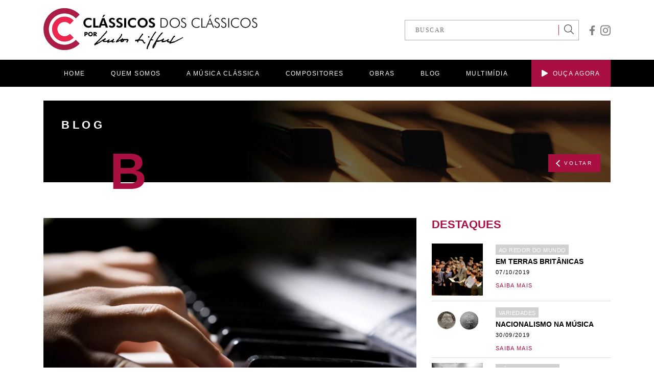

--- FILE ---
content_type: text/html; charset=UTF-8
request_url: https://classicosdosclassicos.mus.br/sonatas-para-piano/
body_size: 12400
content:
<!DOCTYPE html>
<html lang="pt-br">
<head>
<meta charset="UTF-8">
<meta http-equiv="X-UA-Compatible" content="IE=edge">
<meta name="viewport" content="width=device-width, initial-scale=1.0">
<link rel="shortcut icon" href="/favicon.ico" type="image/x-icon">
<link rel="icon" href="/favicon.ico" type="image/x-icon">
<meta name='robots' content='index, follow, max-image-preview:large, max-snippet:-1, max-video-preview:-1' />
<!-- This site is optimized with the Yoast SEO plugin v21.1 - https://yoast.com/wordpress/plugins/seo/ -->
<title>Sonatas para Piano - Clássicos dos Clássicos</title>
<meta name="description" content="Clássicos dos Clássicos apresenta ao público os compositores e as obras essenciais da música clássica pelo olhar de Carlos Siffert, percorrendo os diversos períodos da história da música, em um tom cativante e informal." />
<link rel="canonical" href="https://classicosdosclassicos.mus.br/sonatas-para-piano/" />
<meta property="og:locale" content="pt_BR" />
<meta property="og:type" content="article" />
<meta property="og:title" content="Sonatas para Piano - Clássicos dos Clássicos" />
<meta property="og:description" content="Clássicos dos Clássicos apresenta ao público os compositores e as obras essenciais da música clássica pelo olhar de Carlos Siffert, percorrendo os diversos períodos da história da música, em um tom cativante e informal." />
<meta property="og:url" content="https://classicosdosclassicos.mus.br/sonatas-para-piano/" />
<meta property="og:site_name" content="Clássicos dos Clássicos" />
<meta property="article:publisher" content="https://www.facebook.com/classicos.dos.classicos/" />
<meta property="article:published_time" content="2021-10-25T17:16:54+00:00" />
<meta property="article:modified_time" content="2025-08-15T13:06:55+00:00" />
<meta property="og:image" content="https://classicosdosclassicos.mus.br/wp-content/uploads/2021/10/Piano-e-dedos1.jpg" />
<meta property="og:image:width" content="1698" />
<meta property="og:image:height" content="1131" />
<meta property="og:image:type" content="image/jpeg" />
<meta name="author" content="Clássicos dos Clássicos" />
<meta name="twitter:card" content="summary_large_image" />
<meta name="twitter:label1" content="Escrito por" />
<meta name="twitter:data1" content="Clássicos dos Clássicos" />
<meta name="twitter:label2" content="Est. tempo de leitura" />
<meta name="twitter:data2" content="2 minutos" />
<script type="application/ld+json" class="yoast-schema-graph">{"@context":"https://schema.org","@graph":[{"@type":"Article","@id":"https://classicosdosclassicos.mus.br/sonatas-para-piano/#article","isPartOf":{"@id":"https://classicosdosclassicos.mus.br/sonatas-para-piano/"},"author":{"name":"Clássicos dos Clássicos","@id":"https://classicosdosclassicos.mus.br/#/schema/person/7565d27c296b40ef0a2d26943c0507b4"},"headline":"Sonatas para Piano","datePublished":"2021-10-25T17:16:54+00:00","dateModified":"2025-08-15T13:06:55+00:00","mainEntityOfPage":{"@id":"https://classicosdosclassicos.mus.br/sonatas-para-piano/"},"wordCount":244,"publisher":{"@id":"https://classicosdosclassicos.mus.br/#organization"},"image":{"@id":"https://classicosdosclassicos.mus.br/sonatas-para-piano/#primaryimage"},"thumbnailUrl":"https://classicosdosclassicos.mus.br/wp-content/uploads/2021/10/Piano-e-dedos1.jpg","articleSection":["Sonatas para Piano"],"inLanguage":"pt-BR"},{"@type":"WebPage","@id":"https://classicosdosclassicos.mus.br/sonatas-para-piano/","url":"https://classicosdosclassicos.mus.br/sonatas-para-piano/","name":"Sonatas para Piano - Clássicos dos Clássicos","isPartOf":{"@id":"https://classicosdosclassicos.mus.br/#website"},"primaryImageOfPage":{"@id":"https://classicosdosclassicos.mus.br/sonatas-para-piano/#primaryimage"},"image":{"@id":"https://classicosdosclassicos.mus.br/sonatas-para-piano/#primaryimage"},"thumbnailUrl":"https://classicosdosclassicos.mus.br/wp-content/uploads/2021/10/Piano-e-dedos1.jpg","datePublished":"2021-10-25T17:16:54+00:00","dateModified":"2025-08-15T13:06:55+00:00","description":"Clássicos dos Clássicos apresenta ao público os compositores e as obras essenciais da música clássica pelo olhar de Carlos Siffert, percorrendo os diversos períodos da história da música, em um tom cativante e informal.","breadcrumb":{"@id":"https://classicosdosclassicos.mus.br/sonatas-para-piano/#breadcrumb"},"inLanguage":"pt-BR","potentialAction":[{"@type":"ReadAction","target":["https://classicosdosclassicos.mus.br/sonatas-para-piano/"]}]},{"@type":"ImageObject","inLanguage":"pt-BR","@id":"https://classicosdosclassicos.mus.br/sonatas-para-piano/#primaryimage","url":"https://classicosdosclassicos.mus.br/wp-content/uploads/2021/10/Piano-e-dedos1.jpg","contentUrl":"https://classicosdosclassicos.mus.br/wp-content/uploads/2021/10/Piano-e-dedos1.jpg","width":1698,"height":1131,"caption":"sonatas para piano"},{"@type":"BreadcrumbList","@id":"https://classicosdosclassicos.mus.br/sonatas-para-piano/#breadcrumb","itemListElement":[{"@type":"ListItem","position":1,"name":"Home","item":"https://classicosdosclassicos.mus.br/"},{"@type":"ListItem","position":2,"name":"Sonatas para Piano"}]},{"@type":"WebSite","@id":"https://classicosdosclassicos.mus.br/#website","url":"https://classicosdosclassicos.mus.br/","name":"Clássicos dos Clássicos","description":"Por Carlos Siffert","publisher":{"@id":"https://classicosdosclassicos.mus.br/#organization"},"potentialAction":[{"@type":"SearchAction","target":{"@type":"EntryPoint","urlTemplate":"https://classicosdosclassicos.mus.br/?s={search_term_string}"},"query-input":"required name=search_term_string"}],"inLanguage":"pt-BR"},{"@type":"Organization","@id":"https://classicosdosclassicos.mus.br/#organization","name":"Clássicos dos Clássicos","url":"https://classicosdosclassicos.mus.br/","logo":{"@type":"ImageObject","inLanguage":"pt-BR","@id":"https://classicosdosclassicos.mus.br/#/schema/logo/image/","url":"https://classicosdosclassicos.mus.br/wp-content/uploads/2019/09/Logo_Alta.jpg","contentUrl":"https://classicosdosclassicos.mus.br/wp-content/uploads/2019/09/Logo_Alta.jpg","width":1172,"height":1172,"caption":"Clássicos dos Clássicos"},"image":{"@id":"https://classicosdosclassicos.mus.br/#/schema/logo/image/"},"sameAs":["https://www.facebook.com/classicos.dos.classicos/","https://www.instagram.com/classicos.dos.classicos/"]},{"@type":"Person","@id":"https://classicosdosclassicos.mus.br/#/schema/person/7565d27c296b40ef0a2d26943c0507b4","name":"Clássicos dos Clássicos"}]}</script>
<!-- / Yoast SEO plugin. -->
<!-- <link rel='stylesheet' id='wp-block-library-css' href='https://classicosdosclassicos.mus.br/wp-includes/css/dist/block-library/style.min.css?ver=27f3ee1218eee555a1d802f2f3b7fdbc' type='text/css' media='all' /> -->
<!-- <link rel='stylesheet' id='classic-theme-styles-css' href='https://classicosdosclassicos.mus.br/wp-includes/css/classic-themes.min.css?ver=1' type='text/css' media='all' /> -->
<link rel="stylesheet" type="text/css" href="//classicosdosclassicos.mus.br/wp-content/cache/wpfc-minified/8n4hz253/c491a.css" media="all"/>
<style id='global-styles-inline-css' type='text/css'>
body{--wp--preset--color--black: #000000;--wp--preset--color--cyan-bluish-gray: #abb8c3;--wp--preset--color--white: #ffffff;--wp--preset--color--pale-pink: #f78da7;--wp--preset--color--vivid-red: #cf2e2e;--wp--preset--color--luminous-vivid-orange: #ff6900;--wp--preset--color--luminous-vivid-amber: #fcb900;--wp--preset--color--light-green-cyan: #7bdcb5;--wp--preset--color--vivid-green-cyan: #00d084;--wp--preset--color--pale-cyan-blue: #8ed1fc;--wp--preset--color--vivid-cyan-blue: #0693e3;--wp--preset--color--vivid-purple: #9b51e0;--wp--preset--gradient--vivid-cyan-blue-to-vivid-purple: linear-gradient(135deg,rgba(6,147,227,1) 0%,rgb(155,81,224) 100%);--wp--preset--gradient--light-green-cyan-to-vivid-green-cyan: linear-gradient(135deg,rgb(122,220,180) 0%,rgb(0,208,130) 100%);--wp--preset--gradient--luminous-vivid-amber-to-luminous-vivid-orange: linear-gradient(135deg,rgba(252,185,0,1) 0%,rgba(255,105,0,1) 100%);--wp--preset--gradient--luminous-vivid-orange-to-vivid-red: linear-gradient(135deg,rgba(255,105,0,1) 0%,rgb(207,46,46) 100%);--wp--preset--gradient--very-light-gray-to-cyan-bluish-gray: linear-gradient(135deg,rgb(238,238,238) 0%,rgb(169,184,195) 100%);--wp--preset--gradient--cool-to-warm-spectrum: linear-gradient(135deg,rgb(74,234,220) 0%,rgb(151,120,209) 20%,rgb(207,42,186) 40%,rgb(238,44,130) 60%,rgb(251,105,98) 80%,rgb(254,248,76) 100%);--wp--preset--gradient--blush-light-purple: linear-gradient(135deg,rgb(255,206,236) 0%,rgb(152,150,240) 100%);--wp--preset--gradient--blush-bordeaux: linear-gradient(135deg,rgb(254,205,165) 0%,rgb(254,45,45) 50%,rgb(107,0,62) 100%);--wp--preset--gradient--luminous-dusk: linear-gradient(135deg,rgb(255,203,112) 0%,rgb(199,81,192) 50%,rgb(65,88,208) 100%);--wp--preset--gradient--pale-ocean: linear-gradient(135deg,rgb(255,245,203) 0%,rgb(182,227,212) 50%,rgb(51,167,181) 100%);--wp--preset--gradient--electric-grass: linear-gradient(135deg,rgb(202,248,128) 0%,rgb(113,206,126) 100%);--wp--preset--gradient--midnight: linear-gradient(135deg,rgb(2,3,129) 0%,rgb(40,116,252) 100%);--wp--preset--duotone--dark-grayscale: url('#wp-duotone-dark-grayscale');--wp--preset--duotone--grayscale: url('#wp-duotone-grayscale');--wp--preset--duotone--purple-yellow: url('#wp-duotone-purple-yellow');--wp--preset--duotone--blue-red: url('#wp-duotone-blue-red');--wp--preset--duotone--midnight: url('#wp-duotone-midnight');--wp--preset--duotone--magenta-yellow: url('#wp-duotone-magenta-yellow');--wp--preset--duotone--purple-green: url('#wp-duotone-purple-green');--wp--preset--duotone--blue-orange: url('#wp-duotone-blue-orange');--wp--preset--font-size--small: 13px;--wp--preset--font-size--medium: 20px;--wp--preset--font-size--large: 36px;--wp--preset--font-size--x-large: 42px;--wp--preset--spacing--20: 0.44rem;--wp--preset--spacing--30: 0.67rem;--wp--preset--spacing--40: 1rem;--wp--preset--spacing--50: 1.5rem;--wp--preset--spacing--60: 2.25rem;--wp--preset--spacing--70: 3.38rem;--wp--preset--spacing--80: 5.06rem;}:where(.is-layout-flex){gap: 0.5em;}body .is-layout-flow > .alignleft{float: left;margin-inline-start: 0;margin-inline-end: 2em;}body .is-layout-flow > .alignright{float: right;margin-inline-start: 2em;margin-inline-end: 0;}body .is-layout-flow > .aligncenter{margin-left: auto !important;margin-right: auto !important;}body .is-layout-constrained > .alignleft{float: left;margin-inline-start: 0;margin-inline-end: 2em;}body .is-layout-constrained > .alignright{float: right;margin-inline-start: 2em;margin-inline-end: 0;}body .is-layout-constrained > .aligncenter{margin-left: auto !important;margin-right: auto !important;}body .is-layout-constrained > :where(:not(.alignleft):not(.alignright):not(.alignfull)){max-width: var(--wp--style--global--content-size);margin-left: auto !important;margin-right: auto !important;}body .is-layout-constrained > .alignwide{max-width: var(--wp--style--global--wide-size);}body .is-layout-flex{display: flex;}body .is-layout-flex{flex-wrap: wrap;align-items: center;}body .is-layout-flex > *{margin: 0;}:where(.wp-block-columns.is-layout-flex){gap: 2em;}.has-black-color{color: var(--wp--preset--color--black) !important;}.has-cyan-bluish-gray-color{color: var(--wp--preset--color--cyan-bluish-gray) !important;}.has-white-color{color: var(--wp--preset--color--white) !important;}.has-pale-pink-color{color: var(--wp--preset--color--pale-pink) !important;}.has-vivid-red-color{color: var(--wp--preset--color--vivid-red) !important;}.has-luminous-vivid-orange-color{color: var(--wp--preset--color--luminous-vivid-orange) !important;}.has-luminous-vivid-amber-color{color: var(--wp--preset--color--luminous-vivid-amber) !important;}.has-light-green-cyan-color{color: var(--wp--preset--color--light-green-cyan) !important;}.has-vivid-green-cyan-color{color: var(--wp--preset--color--vivid-green-cyan) !important;}.has-pale-cyan-blue-color{color: var(--wp--preset--color--pale-cyan-blue) !important;}.has-vivid-cyan-blue-color{color: var(--wp--preset--color--vivid-cyan-blue) !important;}.has-vivid-purple-color{color: var(--wp--preset--color--vivid-purple) !important;}.has-black-background-color{background-color: var(--wp--preset--color--black) !important;}.has-cyan-bluish-gray-background-color{background-color: var(--wp--preset--color--cyan-bluish-gray) !important;}.has-white-background-color{background-color: var(--wp--preset--color--white) !important;}.has-pale-pink-background-color{background-color: var(--wp--preset--color--pale-pink) !important;}.has-vivid-red-background-color{background-color: var(--wp--preset--color--vivid-red) !important;}.has-luminous-vivid-orange-background-color{background-color: var(--wp--preset--color--luminous-vivid-orange) !important;}.has-luminous-vivid-amber-background-color{background-color: var(--wp--preset--color--luminous-vivid-amber) !important;}.has-light-green-cyan-background-color{background-color: var(--wp--preset--color--light-green-cyan) !important;}.has-vivid-green-cyan-background-color{background-color: var(--wp--preset--color--vivid-green-cyan) !important;}.has-pale-cyan-blue-background-color{background-color: var(--wp--preset--color--pale-cyan-blue) !important;}.has-vivid-cyan-blue-background-color{background-color: var(--wp--preset--color--vivid-cyan-blue) !important;}.has-vivid-purple-background-color{background-color: var(--wp--preset--color--vivid-purple) !important;}.has-black-border-color{border-color: var(--wp--preset--color--black) !important;}.has-cyan-bluish-gray-border-color{border-color: var(--wp--preset--color--cyan-bluish-gray) !important;}.has-white-border-color{border-color: var(--wp--preset--color--white) !important;}.has-pale-pink-border-color{border-color: var(--wp--preset--color--pale-pink) !important;}.has-vivid-red-border-color{border-color: var(--wp--preset--color--vivid-red) !important;}.has-luminous-vivid-orange-border-color{border-color: var(--wp--preset--color--luminous-vivid-orange) !important;}.has-luminous-vivid-amber-border-color{border-color: var(--wp--preset--color--luminous-vivid-amber) !important;}.has-light-green-cyan-border-color{border-color: var(--wp--preset--color--light-green-cyan) !important;}.has-vivid-green-cyan-border-color{border-color: var(--wp--preset--color--vivid-green-cyan) !important;}.has-pale-cyan-blue-border-color{border-color: var(--wp--preset--color--pale-cyan-blue) !important;}.has-vivid-cyan-blue-border-color{border-color: var(--wp--preset--color--vivid-cyan-blue) !important;}.has-vivid-purple-border-color{border-color: var(--wp--preset--color--vivid-purple) !important;}.has-vivid-cyan-blue-to-vivid-purple-gradient-background{background: var(--wp--preset--gradient--vivid-cyan-blue-to-vivid-purple) !important;}.has-light-green-cyan-to-vivid-green-cyan-gradient-background{background: var(--wp--preset--gradient--light-green-cyan-to-vivid-green-cyan) !important;}.has-luminous-vivid-amber-to-luminous-vivid-orange-gradient-background{background: var(--wp--preset--gradient--luminous-vivid-amber-to-luminous-vivid-orange) !important;}.has-luminous-vivid-orange-to-vivid-red-gradient-background{background: var(--wp--preset--gradient--luminous-vivid-orange-to-vivid-red) !important;}.has-very-light-gray-to-cyan-bluish-gray-gradient-background{background: var(--wp--preset--gradient--very-light-gray-to-cyan-bluish-gray) !important;}.has-cool-to-warm-spectrum-gradient-background{background: var(--wp--preset--gradient--cool-to-warm-spectrum) !important;}.has-blush-light-purple-gradient-background{background: var(--wp--preset--gradient--blush-light-purple) !important;}.has-blush-bordeaux-gradient-background{background: var(--wp--preset--gradient--blush-bordeaux) !important;}.has-luminous-dusk-gradient-background{background: var(--wp--preset--gradient--luminous-dusk) !important;}.has-pale-ocean-gradient-background{background: var(--wp--preset--gradient--pale-ocean) !important;}.has-electric-grass-gradient-background{background: var(--wp--preset--gradient--electric-grass) !important;}.has-midnight-gradient-background{background: var(--wp--preset--gradient--midnight) !important;}.has-small-font-size{font-size: var(--wp--preset--font-size--small) !important;}.has-medium-font-size{font-size: var(--wp--preset--font-size--medium) !important;}.has-large-font-size{font-size: var(--wp--preset--font-size--large) !important;}.has-x-large-font-size{font-size: var(--wp--preset--font-size--x-large) !important;}
.wp-block-navigation a:where(:not(.wp-element-button)){color: inherit;}
:where(.wp-block-columns.is-layout-flex){gap: 2em;}
.wp-block-pullquote{font-size: 1.5em;line-height: 1.6;}
</style>
<!-- <link rel='stylesheet' id='theme_css-css' href='https://classicosdosclassicos.mus.br/wp-content/themes/carlos-siffert/_assets/css/app.css?ver=27f3ee1218eee555a1d802f2f3b7fdbc' type='text/css' media='all' /> -->
<link rel="stylesheet" type="text/css" href="//classicosdosclassicos.mus.br/wp-content/cache/wpfc-minified/79tps86c/c491a.css" media="all"/>
<script src='//classicosdosclassicos.mus.br/wp-content/cache/wpfc-minified/d4fk5267/c491a.js' type="text/javascript"></script>
<!-- <script type='text/javascript' src='https://classicosdosclassicos.mus.br/wp-includes/js/jquery/jquery.min.js?ver=3.6.1' id='jquery-core-js'></script> -->
<!-- <script type='text/javascript' src='https://classicosdosclassicos.mus.br/wp-includes/js/jquery/jquery-migrate.min.js?ver=3.3.2' id='jquery-migrate-js'></script> -->
<!-- <script type='text/javascript' src='https://classicosdosclassicos.mus.br/wp-includes/js/jquery/ui/core.min.js?ver=1.13.2' id='jquery-ui-core-js'></script> -->
<!-- <script type='text/javascript' src='https://classicosdosclassicos.mus.br/wp-includes/js/jquery/ui/menu.min.js?ver=1.13.2' id='jquery-ui-menu-js'></script> -->
<!-- <script type='text/javascript' src='https://classicosdosclassicos.mus.br/wp-includes/js/dist/vendor/regenerator-runtime.min.js?ver=0.13.9' id='regenerator-runtime-js'></script> -->
<!-- <script type='text/javascript' src='https://classicosdosclassicos.mus.br/wp-includes/js/dist/vendor/wp-polyfill.min.js?ver=3.15.0' id='wp-polyfill-js'></script> -->
<!-- <script type='text/javascript' src='https://classicosdosclassicos.mus.br/wp-includes/js/dist/dom-ready.min.js?ver=392bdd43726760d1f3ca' id='wp-dom-ready-js'></script> -->
<!-- <script type='text/javascript' src='https://classicosdosclassicos.mus.br/wp-includes/js/dist/hooks.min.js?ver=4169d3cf8e8d95a3d6d5' id='wp-hooks-js'></script> -->
<!-- <script type='text/javascript' src='https://classicosdosclassicos.mus.br/wp-includes/js/dist/i18n.min.js?ver=9e794f35a71bb98672ae' id='wp-i18n-js'></script> -->
<script type='text/javascript' id='wp-i18n-js-after'>
wp.i18n.setLocaleData( { 'text direction\u0004ltr': [ 'ltr' ] } );
</script>
<script type='text/javascript' id='wp-a11y-js-translations'>
( function( domain, translations ) {
var localeData = translations.locale_data[ domain ] || translations.locale_data.messages;
localeData[""].domain = domain;
wp.i18n.setLocaleData( localeData, domain );
} )( "default", {"translation-revision-date":"2025-10-31 00:24:23+0000","generator":"GlotPress\/4.0.3","domain":"messages","locale_data":{"messages":{"":{"domain":"messages","plural-forms":"nplurals=2; plural=n > 1;","lang":"pt_BR"},"Notifications":["Notifica\u00e7\u00f5es"]}},"comment":{"reference":"wp-includes\/js\/dist\/a11y.js"}} );
</script>
<script src='//classicosdosclassicos.mus.br/wp-content/cache/wpfc-minified/77g521tx/c491a.js' type="text/javascript"></script>
<!-- <script type='text/javascript' src='https://classicosdosclassicos.mus.br/wp-includes/js/dist/a11y.min.js?ver=ecce20f002eda4c19664' id='wp-a11y-js'></script> -->
<script type='text/javascript' id='jquery-ui-autocomplete-js-extra'>
/* <![CDATA[ */
var uiAutocompleteL10n = {"noResults":"Nenhum resultado encontrado.","oneResult":"Foi encontrado um resultado. Use as setas para cima e para baixo do teclado para navegar.","manyResults":"Foram encontrados %d resultados. Use as setas para cima e para baixo do teclado para navegar.","itemSelected":"Item selecionado."};
/* ]]> */
</script>
<script src='//classicosdosclassicos.mus.br/wp-content/cache/wpfc-minified/dqqshjg6/c491a.js' type="text/javascript"></script>
<!-- <script type='text/javascript' src='https://classicosdosclassicos.mus.br/wp-includes/js/jquery/ui/autocomplete.min.js?ver=1.13.2' id='jquery-ui-autocomplete-js'></script> -->
<script type='text/javascript' id='theme_js-js-extra'>
/* <![CDATA[ */
var theme_api = {"url":"https:\/\/classicosdosclassicos.mus.br","template_url":"https:\/\/classicosdosclassicos.mus.br\/wp-content\/themes\/carlos-siffert","ajaxurl":"https:\/\/classicosdosclassicos.mus.br\/wp-admin\/admin-ajax.php","posts":"{\"page\":0,\"name\":\"sonatas-para-piano\",\"error\":\"\",\"m\":\"\",\"p\":0,\"post_parent\":\"\",\"subpost\":\"\",\"subpost_id\":\"\",\"attachment\":\"\",\"attachment_id\":0,\"pagename\":\"\",\"page_id\":0,\"second\":\"\",\"minute\":\"\",\"hour\":\"\",\"day\":0,\"monthnum\":0,\"year\":0,\"w\":0,\"category_name\":\"\",\"tag\":\"\",\"cat\":\"\",\"tag_id\":\"\",\"author\":\"\",\"author_name\":\"\",\"feed\":\"\",\"tb\":\"\",\"paged\":0,\"meta_key\":\"\",\"meta_value\":\"\",\"preview\":\"\",\"s\":\"\",\"sentence\":\"\",\"title\":\"\",\"fields\":\"\",\"menu_order\":\"\",\"embed\":\"\",\"category__in\":[],\"category__not_in\":[],\"category__and\":[],\"post__in\":[],\"post__not_in\":[],\"post_name__in\":[],\"tag__in\":[],\"tag__not_in\":[],\"tag__and\":[],\"tag_slug__in\":[],\"tag_slug__and\":[],\"post_parent__in\":[],\"post_parent__not_in\":[],\"author__in\":[],\"author__not_in\":[],\"ignore_sticky_posts\":false,\"suppress_filters\":false,\"cache_results\":true,\"update_post_term_cache\":true,\"update_menu_item_cache\":false,\"lazy_load_term_meta\":true,\"update_post_meta_cache\":true,\"post_type\":\"\",\"posts_per_page\":24,\"nopaging\":false,\"comments_per_page\":\"50\",\"no_found_rows\":false,\"order\":\"DESC\"}","obras":"{\"post_type\":\"obras\",\"taxonomy\":\"\",\"term\":\"\"}","current_page":"2","max_page":"0"};
/* ]]> */
</script>
<script src='//classicosdosclassicos.mus.br/wp-content/cache/wpfc-minified/mcmqnaon/c491a.js' type="text/javascript"></script>
<!-- <script type='text/javascript' src='https://classicosdosclassicos.mus.br/wp-content/themes/carlos-siffert/_assets/js/app.bundle.js?ver=27f3ee1218eee555a1d802f2f3b7fdbc' id='theme_js-js'></script> -->
<link rel="https://api.w.org/" href="https://classicosdosclassicos.mus.br/wp-json/" /><link rel="alternate" type="application/json" href="https://classicosdosclassicos.mus.br/wp-json/wp/v2/posts/7030" /><link rel="EditURI" type="application/rsd+xml" title="RSD" href="https://classicosdosclassicos.mus.br/xmlrpc.php?rsd" />
<link rel="wlwmanifest" type="application/wlwmanifest+xml" href="https://classicosdosclassicos.mus.br/wp-includes/wlwmanifest.xml" />
<link rel='shortlink' href='https://classicosdosclassicos.mus.br/?p=7030' />
<link rel="alternate" type="application/json+oembed" href="https://classicosdosclassicos.mus.br/wp-json/oembed/1.0/embed?url=https%3A%2F%2Fclassicosdosclassicos.mus.br%2Fsonatas-para-piano%2F" />
<link rel="alternate" type="text/xml+oembed" href="https://classicosdosclassicos.mus.br/wp-json/oembed/1.0/embed?url=https%3A%2F%2Fclassicosdosclassicos.mus.br%2Fsonatas-para-piano%2F&#038;format=xml" />
<style type="text/css" id="wp-custom-css">
.highlight-posts p {
text-transform: uppercase;
}		</style>
<!-- Global site tag (gtag.js) - Google Analytics -->
<script async src="https://www.googletagmanager.com/gtag/js?id=UA-156935742-1"></script>
<script>
window.dataLayer = window.dataLayer || [];
function gtag(){dataLayer.push(arguments);}
gtag('js', new Date());
gtag('config', 'UA-156935742-1');
</script>
<!-- Google tag (gtag.js) G4 -->
<script async src="https://www.googletagmanager.com/gtag/js?id=G-9EWKXXF3TL"></script>
<script src="https://www.google.com/recaptcha/api.js" async defer></script>
<script>
window.dataLayer = window.dataLayer || [];
function gtag(){dataLayer.push(arguments);}
gtag('js', new Date());
gtag('config', 'G-9EWKXXF3TL');
</script>
<!-- Google tag (gtag.js) -->
<script async src="https://www.googletagmanager.com/gtag/js?id=AW-705548799"></script>
<script>
window.dataLayer = window.dataLayer || [];
function gtag(){dataLayer.push(arguments);}
gtag('js', new Date());
gtag('config', 'AW-705548799');
</script>
<!-- Event snippet for Website traffic conversion page -->
<script>
gtag('event', 'conversion', {'send_to': 'AW-705548799/PhT-CJGV0MoCEP-jt9AC'});
</script>
</head>
<body data-rsssl=1 class="post-template-default single single-post postid-7030 single-format-standard">
<div class="header-backdrop"></div>
<header>
<div class="component-header">
<div class="container d-flex align-items-center justify-content-between">
<a href="https://classicosdosclassicos.mus.br" class="component-header--logo">
<img src="https://classicosdosclassicos.mus.br/wp-content/themes/carlos-siffert/_assets/images/logo.png" alt="Clássicos dos Clássicos" width="419" height="87">
</a>
<div class="d-flex align-items-center">
<div class="component-header-search">
<form action="https://classicosdosclassicos.mus.br">
<input type="text" name="s" placeholder="BUSCAR">
<button>
<svg aria-hidden="true" focusable="false" data-prefix="fal" data-icon="search" role="img" xmlns="http://www.w3.org/2000/svg" viewBox="0 0 512 512" class="svg-inline--fa fa-search fa-w-16" width= "19"><path fill="#3b3c3d" d="M508.5 481.6l-129-129c-2.3-2.3-5.3-3.5-8.5-3.5h-10.3C395 312 416 262.5 416 208 416 93.1 322.9 0 208 0S0 93.1 0 208s93.1 208 208 208c54.5 0 104-21 141.1-55.2V371c0 3.2 1.3 6.2 3.5 8.5l129 129c4.7 4.7 12.3 4.7 17 0l9.9-9.9c4.7-4.7 4.7-12.3 0-17zM208 384c-97.3 0-176-78.7-176-176S110.7 32 208 32s176 78.7 176 176-78.7 176-176 176z" class=""></path></svg>
</button>
</form>
</div>
<div class="component-header--social">
<!-- facebook -->
<a href="https://www.facebook.com/classicos.dos.classicos/" target="_blank">
<svg aria-hidden="true" focusable="false" data-prefix="fab" data-icon="facebook-f" role="img" xmlns="http://www.w3.org/2000/svg" viewBox="0 0 320 512" class="svg-inline--fa fa-facebook-f fa-w-10" width="12"><path fill="#808080" d="M279.14 288l14.22-92.66h-88.91v-60.13c0-25.35 12.42-50.06 52.24-50.06h40.42V6.26S260.43 0 225.36 0c-73.22 0-121.08 44.38-121.08 124.72v70.62H22.89V288h81.39v224h100.17V288z" class=""></path></svg>
</a>
<!-- instagram -->
<a href="https://www.instagram.com/classicos.dos.classicos/" target="_blank">
<svg aria-hidden="true" focusable="false" data-prefix="fab" data-icon="instagram" role="img" xmlns="http://www.w3.org/2000/svg" viewBox="0 0 448 512" class="svg-inline--fa fa-instagram fa-w-14" width="20"><path fill="#808080" d="M224.1 141c-63.6 0-114.9 51.3-114.9 114.9s51.3 114.9 114.9 114.9S339 319.5 339 255.9 287.7 141 224.1 141zm0 189.6c-41.1 0-74.7-33.5-74.7-74.7s33.5-74.7 74.7-74.7 74.7 33.5 74.7 74.7-33.6 74.7-74.7 74.7zm146.4-194.3c0 14.9-12 26.8-26.8 26.8-14.9 0-26.8-12-26.8-26.8s12-26.8 26.8-26.8 26.8 12 26.8 26.8zm76.1 27.2c-1.7-35.9-9.9-67.7-36.2-93.9-26.2-26.2-58-34.4-93.9-36.2-37-2.1-147.9-2.1-184.9 0-35.8 1.7-67.6 9.9-93.9 36.1s-34.4 58-36.2 93.9c-2.1 37-2.1 147.9 0 184.9 1.7 35.9 9.9 67.7 36.2 93.9s58 34.4 93.9 36.2c37 2.1 147.9 2.1 184.9 0 35.9-1.7 67.7-9.9 93.9-36.2 26.2-26.2 34.4-58 36.2-93.9 2.1-37 2.1-147.8 0-184.8zM398.8 388c-7.8 19.6-22.9 34.7-42.6 42.6-29.5 11.7-99.5 9-132.1 9s-102.7 2.6-132.1-9c-19.6-7.8-34.7-22.9-42.6-42.6-11.7-29.5-9-99.5-9-132.1s-2.6-102.7 9-132.1c7.8-19.6 22.9-34.7 42.6-42.6 29.5-11.7 99.5-9 132.1-9s102.7-2.6 132.1 9c19.6 7.8 34.7 22.9 42.6 42.6 11.7 29.5 9 99.5 9 132.1s2.7 102.7-9 132.1z" class=""></path></svg>
</a>
<!-- twitter -->
</div>
</div>
</div>
<nav class="component-header--nav">
<div class="container">
<ul>
<li>
<a href="https://classicosdosclassicos.mus.br">
HOME
</a>
</li>
<li>
<a href="https://classicosdosclassicos.mus.br/quem-somos">
QUEM SOMOS
</a>
</li>
<li>
<a href="https://classicosdosclassicos.mus.br/o-que-e-a-musica-classica">
A MÚSICA CLÁSSICA
</a>
<ul>
<li>
<a href="https://classicosdosclassicos.mus.br/o-que-e-a-musica-classica">
O QUE É
</a>
</li>
<li>
<a href="https://classicosdosclassicos.mus.br/a-orquestra">
A ORQUESTRA
</a>
</li>
<li>
<a href="https://classicosdosclassicos.mus.br/generos">
GÊNEROS
</a>
</li>
<li>
<a href="https://classicosdosclassicos.mus.br/periodos">
PERÍODOS
</a>
</li>
<li>
<a href="https://classicosdosclassicos.mus.br/formas-musicais">
FORMAS MUSICAIS
</a>
</li>
</ul>
</li>
<li>
<a href="https://classicosdosclassicos.mus.br/compositores">
COMPOSITORES
</a>
</li>
<li>
<a href="https://classicosdosclassicos.mus.br/obras">
OBRAS
</a>
</li>
<li>
<a href="https://classicosdosclassicos.mus.br/blog">
BLOG
</a>
</li>
<li>
<a href="https://classicosdosclassicos.mus.br/multimidia">
MULTIMÍDIA
</a>
</li>
<li class="alt">
<a href="#" onClick="javascript:window.open('https://open.spotify.com/album/4UiWUZFjvPA29WNxAExWTh?si=Gtmy8JUaTVmpzeLFDYAMFg','popup','width=800, height=600, top=100, left=110 '); return false">
<svg aria-hidden="true" focusable="false" data-prefix="fas" data-icon="play" role="img" xmlns="http://www.w3.org/2000/svg" viewBox="0 0 448 512" class="svg-inline--fa fa-play fa-w-14" width="12"><path fill="#fff" d="M424.4 214.7L72.4 6.6C43.8-10.3 0 6.1 0 47.9V464c0 37.5 40.7 60.1 72.4 41.3l352-208c31.4-18.5 31.5-64.1 0-82.6z" class=""></path></svg>
OUÇA AGORA
</a>
</li>
</ul>
</div>
</nav>
</div>
<div class="component-header-mobile">
<div class="container">
<a href="https://classicosdosclassicos.mus.br" class="logo">
<img src="https://classicosdosclassicos.mus.br/wp-content/themes/carlos-siffert/_assets/images/logo.png" alt="Logo">
</a>
<button class="js-mobile-menu">
<div></div>
</button>
</div>
</div>
<nav class="component-header-mobile-nav">
<ul>
<li>
<a href="https://classicosdosclassicos.mus.br">
HOME
</a>
</li>
<li>
<a href="https://classicosdosclassicos.mus.br/quem-somos">
QUEM SOMOS
</a>
</li>
<li>
<a href="#">
A MÚSICA CLÁSSICA
</a>
<ul>
<li>
<a href="https://classicosdosclassicos.mus.br/o-que-e-a-musica-classica">
O QUE É
</a>
</li>
<li>
<a href="https://classicosdosclassicos.mus.br/a-orquestra">
A ORQUESTRA
</a>
</li>
<li>
<a href="https://classicosdosclassicos.mus.br/generos">
GÊNEROS
</a>
</li>
<li>
<a href="https://classicosdosclassicos.mus.br/periodos">
PERÍODOS
</a>
</li>
<li>
<a href="https://classicosdosclassicos.mus.br/formas-musicais">
FORMAS MUSICAIS
</a>
</li>
</ul>
</li>
<li>
<a href="https://classicosdosclassicos.mus.br/compositores">
COMPOSITORES
</a>
</li>
<li>
<a href="https://classicosdosclassicos.mus.br/obras">
OBRAS
</a>
</li>
<li>
<a href="https://classicosdosclassicos.mus.br/blog">
BLOG
</a>
</li>
<li>
<a href="https://classicosdosclassicos.mus.br/multimidia">
MULTIMÍDIA
</a>
</li>
<li class="alt">
<a href="#" onClick="javascript:window.open('https://open.spotify.com/album/4UiWUZFjvPA29WNxAExWTh?si=Gtmy8JUaTVmpzeLFDYAMFg','popup','width=400, height=400, top=100, left=110 '); return false">
<svg aria-hidden="true" focusable="false" data-prefix="fas" data-icon="play" role="img" xmlns="http://www.w3.org/2000/svg" viewBox="0 0 448 512" class="svg-inline--fa fa-play fa-w-14" width="12"><path fill="#fff" d="M424.4 214.7L72.4 6.6C43.8-10.3 0 6.1 0 47.9V464c0 37.5 40.7 60.1 72.4 41.3l352-208c31.4-18.5 31.5-64.1 0-82.6z" class=""></path></svg>
OUÇA AGORA
</a>
</li>
</ul>
</nav>
<div class="component-header-mobile-search">
<div class="component-header-search">
<form action="https://classicosdosclassicos.mus.br">
<input type="text" name="s" placeholder="BUSCAR">
<button>
<svg aria-hidden="true" focusable="false" data-prefix="fal" data-icon="search" role="img" xmlns="http://www.w3.org/2000/svg" viewBox="0 0 512 512" class="svg-inline--fa fa-search fa-w-16" width= "19"><path fill="#3b3c3d" d="M508.5 481.6l-129-129c-2.3-2.3-5.3-3.5-8.5-3.5h-10.3C395 312 416 262.5 416 208 416 93.1 322.9 0 208 0S0 93.1 0 208s93.1 208 208 208c54.5 0 104-21 141.1-55.2V371c0 3.2 1.3 6.2 3.5 8.5l129 129c4.7 4.7 12.3 4.7 17 0l9.9-9.9c4.7-4.7 4.7-12.3 0-17zM208 384c-97.3 0-176-78.7-176-176S110.7 32 208 32s176 78.7 176 176-78.7 176-176 176z" class=""></path></svg>
</button>
</form>
</div>
<a href="#">
<svg aria-hidden="true" focusable="false" data-prefix="fas" data-icon="play" role="img" xmlns="http://www.w3.org/2000/svg" viewBox="0 0 448 512" class="svg-inline--fa fa-play fa-w-14" width="12"><path fill="#fff" d="M424.4 214.7L72.4 6.6C43.8-10.3 0 6.1 0 47.9V464c0 37.5 40.7 60.1 72.4 41.3l352-208c31.4-18.5 31.5-64.1 0-82.6z" class=""></path></svg>
</a>
</div>
</header>
<section>
<div class="container">
<header class="component-inner-header" style="background-image:url(https://classicosdosclassicos.mus.br/wp-content/uploads/2019/08/blog-header.png);">
<h3>BLOG</h3>
<span class="main-big-letter" style="left: 130px;">
B
</span>
<a href="javascript:window.history.back()">
<svg xmlns="http://www.w3.org/2000/svg" width="9" height="16" viewBox="0 0 9 16"><g><g><path fill="#fff" d="M7.647.49l1.405 1.423L2.884 8l6.168 6.087-1.405 1.423L1.46 9.405l-.107.106-1.405-1.424L.036 8l-.088-.087 1.405-1.424.107.106z"/></g></g></svg>
VOLTAR
</a>
</header>
<div class="row pb-5 mb-4">
<div class="col-md-8 pb-2 blog-content">
<figure class="pb-4 my-0">
<img width="1698" height="1131" src="https://classicosdosclassicos.mus.br/wp-content/uploads/2021/10/Piano-e-dedos1.jpg" class="attachment-post-thumbnail size-post-thumbnail wp-post-image" alt="sonatas para piano" decoding="async" srcset="https://classicosdosclassicos.mus.br/wp-content/uploads/2021/10/Piano-e-dedos1.jpg 1698w, https://classicosdosclassicos.mus.br/wp-content/uploads/2021/10/Piano-e-dedos1-300x200.jpg 300w, https://classicosdosclassicos.mus.br/wp-content/uploads/2021/10/Piano-e-dedos1-1024x682.jpg 1024w, https://classicosdosclassicos.mus.br/wp-content/uploads/2021/10/Piano-e-dedos1-768x512.jpg 768w, https://classicosdosclassicos.mus.br/wp-content/uploads/2021/10/Piano-e-dedos1-1536x1023.jpg 1536w" sizes="(max-width: 1698px) 100vw, 1698px" />          </figure>
<div class="main-categories alt">
<a href="https://classicosdosclassicos.mus.br/category/sonatas-para-piano/" rel="category tag">Sonatas para Piano</a>          </div>
<div class="post-content">
<h1 class="h4 py-3 my-0">Sonatas para Piano</h1>
</div>
<time class="main-time alt pb-4 d-block">
25/10/2021          </time>
<div class="post-content">
<p><span style="font-weight: 400;">Na era barroca, a palavra sonata se referia à </span><i><span style="font-weight: 400;">sonata da chiesa </span></i><span style="font-weight: 400;">(sonata de igreja) ou à </span><i><span style="font-weight: 400;">sonata da camera </span></i><span style="font-weight: 400;">(sonata de câmara), e eram geralmente escritas para vários instrumentos. A sonata para teclado não era muito considerada pela maioria dos compositores, então. </span></p>
<p><span style="font-weight: 400;">As 555 sonatas para piano de Domenico Scarlatti, em um único movimento, se tornaram as mais conhecidas desta época. Na verdade, Scarlatti não as chamava de sonatas, mas sim de exercícios, já que foram escritas, em grande parte, para D. Maria Bárbara, rainha da Espanha, de quem ele era professor. </span></p>
<p><span style="font-weight: 400;">Foi na era clássica, quando o piano substituiu o cravo, que a sonata ganhou relevância e uma forma característica. O italiano Muzio Clementi escreveu 110 sonatas para o instrumento e é considerado o “Pai do Pianoforte”.</span></p>
<p><span style="font-weight: 400;"><a href="https://classicosdosclassicos.mus.br/compositores/joseph-haydn/">Haydn</a>, <a href="https://classicosdosclassicos.mus.br/compositores/wolfgang-amadeus-mozart/">Mozart</a> e <a href="https://classicosdosclassicos.mus.br/compositores/ludwig-van-beethoven/">Beethoven</a> também compuseram muitas sonatas. As 32 </span><i><span style="font-weight: 400;">Sonatas para Piano</span></i><span style="font-weight: 400;"> de Beethoven são consideradas o Novo Testamento do teclado (o Velho Testamento é o </span><i><span style="font-weight: 400;">Cravo bem Temperado</span></i><span style="font-weight: 400;"> de Bach).</span></p>
<p><span style="font-weight: 400;">Na era romântica, as sonatas para piano continuaram a ser escritas, mas em número menor e em formas livres. A </span><i><span style="font-weight: 400;">Sonata em Si Menor</span></i><span style="font-weight: 400;"> de Liszt, por exemplo, tem “três movimentos em um”, usando o conceito de transformação temática.</span></p>
<p><span style="font-weight: 400;">As sonatas continuam sendo compostas até hoje, mas em menor quantidade e em formas ainda mais livres. Além das escritas por <a href="https://classicosdosclassicos.mus.br/compositores/sergei-prokofiev/">Prokofiev</a>, podemos citar as de</span><span style="font-weight: 400;"> </span><a href="https://www.gramophone.co.uk/composers/pierre-boulez-34062"><span style="font-weight: 400;">Boulez</span></a><span style="font-weight: 400;">, </span><a href="https://www.gramophone.co.uk/composers/nikolay-karlovich-medtner-38096"><span style="font-weight: 400;">Medtner</span></a><span style="font-weight: 400;"> e</span><span style="font-weight: 400;"> </span><a href="https://www.gramophone.co.uk/composers/paul-hindemith-36448"><span style="font-weight: 400;">Hindemith</span></a><span style="font-weight: 400;">.</span></p>
</div>
<div class="main-share">
<a href="https://twitter.com/share?url=https://classicosdosclassicos.mus.br/sonatas-para-piano/&amp;text=Sonatas para Piano" target="_blank">
<!-- twitter -->
<svg aria-hidden="true" focusable="false" data-prefix="fab" data-icon="twitter-square" role="img" xmlns="http://www.w3.org/2000/svg" viewBox="0 0 448 512" class="svg-inline--fa fa-twitter-square fa-w-14"><path fill="currentColor" d="M400 32H48C21.5 32 0 53.5 0 80v352c0 26.5 21.5 48 48 48h352c26.5 0 48-21.5 48-48V80c0-26.5-21.5-48-48-48zm-48.9 158.8c.2 2.8.2 5.7.2 8.5 0 86.7-66 186.6-186.6 186.6-37.2 0-71.7-10.8-100.7-29.4 5.3.6 10.4.8 15.8.8 30.7 0 58.9-10.4 81.4-28-28.8-.6-53-19.5-61.3-45.5 10.1 1.5 19.2 1.5 29.6-1.2-30-6.1-52.5-32.5-52.5-64.4v-.8c8.7 4.9 18.9 7.9 29.6 8.3a65.447 65.447 0 0 1-29.2-54.6c0-12.2 3.2-23.4 8.9-33.1 32.3 39.8 80.8 65.8 135.2 68.6-9.3-44.5 24-80.6 64-80.6 18.9 0 35.9 7.9 47.9 20.7 14.8-2.8 29-8.3 41.6-15.8-4.9 15.2-15.2 28-28.8 36.1 13.2-1.4 26-5.1 37.8-10.2-8.9 13.1-20.1 24.7-32.9 34z" class=""></path></svg>
</a>
<a href="http://www.facebook.com/sharer.php?u=https://classicosdosclassicos.mus.br/sonatas-para-piano/" target="_blank">
<!-- facebook -->
<svg aria-hidden="true" focusable="false" data-prefix="fab" data-icon="facebook-square" role="img" xmlns="http://www.w3.org/2000/svg" viewBox="0 0 448 512" class="svg-inline--fa fa-facebook-square fa-w-14"><path fill="currentColor" d="M400 32H48A48 48 0 0 0 0 80v352a48 48 0 0 0 48 48h137.25V327.69h-63V256h63v-54.64c0-62.15 37-96.48 93.67-96.48 27.14 0 55.52 4.84 55.52 4.84v61h-31.27c-30.81 0-40.42 19.12-40.42 38.73V256h68.78l-11 71.69h-57.78V480H400a48 48 0 0 0 48-48V80a48 48 0 0 0-48-48z" class=""></path></svg>
</a>
</div>        </div>
<div class="col-md-4 pb-2">
<h6 class="main-title">
DESTAQUES          </h6>
<aside class="highlight-posts">
<div class="highlight-posts--item">
<figure>
<img width="295" height="300" src="https://classicosdosclassicos.mus.br/wp-content/uploads/2019/10/BENJAMIN_BRITTEN_YOUNGPERSONSGUIDETOTHEORCHESTRA_ed-1.jpg" class="attachment-medium size-medium wp-post-image" alt="" decoding="async" loading="lazy" />        </figure>
<div>
<span class="main-categories">
<a href="https://classicosdosclassicos.mus.br/category/ao-redor-do-mundo/">Ao redor do mundo</a>          </span>
<div class="post-content">
<p>
<strong>
EM TERRAS BRITâNICAS              </strong>
</p>
</div>
<time class="main-time">
07/10/2019          </time>
<a href="https://classicosdosclassicos.mus.br/em-terras-britanicas/" class="btn-more">
Saiba mais          </a>
</div>
</div>      <div class="highlight-posts--item">
<figure>
<img width="300" height="186" src="https://classicosdosclassicos.mus.br/wp-content/uploads/2019/09/Chipin_Moeda-frente-e-Verso.jpg" class="attachment-medium size-medium wp-post-image" alt="" decoding="async" loading="lazy" />        </figure>
<div>
<span class="main-categories">
<a href="https://classicosdosclassicos.mus.br/category/variedades/">Variedades</a>          </span>
<div class="post-content">
<p>
<strong>
NACIONALISMO NA MúSICA              </strong>
</p>
</div>
<time class="main-time">
30/09/2019          </time>
<a href="https://classicosdosclassicos.mus.br/nacionalismo-na-musica/" class="btn-more">
Saiba mais          </a>
</div>
</div>      <div class="highlight-posts--item">
<figure>
<img width="300" height="199" src="https://classicosdosclassicos.mus.br/wp-content/uploads/2019/09/Ensaio.de_.Orquestra.Fellini.jpg" class="attachment-medium size-medium wp-post-image" alt="Música Clássica Cinema Ensaio.de.Orquestra.Fellini" decoding="async" loading="lazy" />        </figure>
<div>
<span class="main-categories">
<a href="https://classicosdosclassicos.mus.br/category/musica-no-cinema/">Música no Cinema</a>          </span>
<div class="post-content">
<p>
<strong>
MúSICA NO CINEMA              </strong>
</p>
</div>
<time class="main-time">
23/09/2019          </time>
<a href="https://classicosdosclassicos.mus.br/musica-no-cinema/" class="btn-more">
Saiba mais          </a>
</div>
</div>      <div class="highlight-posts--item">
<figure>
<img width="300" height="238" src="https://classicosdosclassicos.mus.br/wp-content/uploads/2019/09/Yuja-Wang-1-1.jpg" class="attachment-medium size-medium wp-post-image" alt="" decoding="async" loading="lazy" />        </figure>
<div>
<span class="main-categories">
<a href="https://classicosdosclassicos.mus.br/category/piano/">Piano</a>          </span>
<div class="post-content">
<p>
<strong>
UMA NOVA ERA DE OURO DO PIANO              </strong>
</p>
</div>
<time class="main-time">
16/09/2019          </time>
<a href="https://classicosdosclassicos.mus.br/uma-nova-era-de-ouro-do-piano/" class="btn-more">
Saiba mais          </a>
</div>
</div>      <div class="highlight-posts--item">
<figure>
<img width="300" height="203" src="https://classicosdosclassicos.mus.br/wp-content/uploads/2019/06/ludwig_van_beethoven-em-Bonn-1_Foto-Freidemann-Vogel-300x203.jpg" class="attachment-medium size-medium wp-post-image" alt="" decoding="async" loading="lazy" srcset="https://classicosdosclassicos.mus.br/wp-content/uploads/2019/06/ludwig_van_beethoven-em-Bonn-1_Foto-Freidemann-Vogel-300x203.jpg 300w, https://classicosdosclassicos.mus.br/wp-content/uploads/2019/06/ludwig_van_beethoven-em-Bonn-1_Foto-Freidemann-Vogel.jpg 567w" sizes="(max-width: 300px) 100vw, 300px" />        </figure>
<div>
<span class="main-categories">
<a href="https://classicosdosclassicos.mus.br/category/beethoven-250/">Beethoven 250</a>          </span>
<div class="post-content">
<p>
<strong>
BEETHOVEN 250              </strong>
</p>
</div>
<time class="main-time">
26/08/2019          </time>
<a href="https://classicosdosclassicos.mus.br/fugiat-labore-nostrud-et-cillum/" class="btn-more">
Saiba mais          </a>
</div>
</div>  </aside>
<div class="news-form">  
<div class="
mailpoet_form_popup_overlay
"></div>
<div
id="mailpoet_form_1"
class="
mailpoet_form
mailpoet_form_shortcode
mailpoet_form_position_
mailpoet_form_animation_
"
>
<style type="text/css">
#mailpoet_form_1 .mailpoet_form {  }
#mailpoet_form_1 form { margin-bottom: 0; }
#mailpoet_form_1 p.mailpoet_form_paragraph { margin-bottom: 10px; }
#mailpoet_form_1 .mailpoet_column_with_background { padding: 10px; }
#mailpoet_form_1 .mailpoet_form_column:not(:first-child) { margin-left: 20px; }
#mailpoet_form_1 .mailpoet_paragraph { line-height: 20px; margin-bottom: 20px; }
#mailpoet_form_1 .mailpoet_segment_label, #mailpoet_form_1 .mailpoet_text_label, #mailpoet_form_1 .mailpoet_textarea_label, #mailpoet_form_1 .mailpoet_select_label, #mailpoet_form_1 .mailpoet_radio_label, #mailpoet_form_1 .mailpoet_checkbox_label, #mailpoet_form_1 .mailpoet_list_label, #mailpoet_form_1 .mailpoet_date_label { display: block; font-weight: normal; }
#mailpoet_form_1 .mailpoet_text, #mailpoet_form_1 .mailpoet_textarea, #mailpoet_form_1 .mailpoet_select, #mailpoet_form_1 .mailpoet_date_month, #mailpoet_form_1 .mailpoet_date_day, #mailpoet_form_1 .mailpoet_date_year, #mailpoet_form_1 .mailpoet_date { display: block; }
#mailpoet_form_1 .mailpoet_text, #mailpoet_form_1 .mailpoet_textarea { width: 200px; }
#mailpoet_form_1 .mailpoet_checkbox {  }
#mailpoet_form_1 .mailpoet_submit {  }
#mailpoet_form_1 .mailpoet_divider {  }
#mailpoet_form_1 .mailpoet_message {  }
#mailpoet_form_1 .mailpoet_form_loading { width: 30px; text-align: center; line-height: normal; }
#mailpoet_form_1 .mailpoet_form_loading > span { width: 5px; height: 5px; background-color: #5b5b5b; }#mailpoet_form_1{border-radius: 0px;text-align: left;}#mailpoet_form_1 form.mailpoet_form {padding: 10px;}#mailpoet_form_1{width: 100%;}#mailpoet_form_1 .mailpoet_message {margin: 0; padding: 0 20px;}
#mailpoet_form_1 .mailpoet_validate_success {color: #00d084}
#mailpoet_form_1 input.parsley-success {color: #00d084}
#mailpoet_form_1 select.parsley-success {color: #00d084}
#mailpoet_form_1 textarea.parsley-success {color: #00d084}
#mailpoet_form_1 .mailpoet_validate_error {color: #cf2e2e}
#mailpoet_form_1 input.parsley-error {color: #cf2e2e}
#mailpoet_form_1 select.parsley-error {color: #cf2e2e}
#mailpoet_form_1 textarea.textarea.parsley-error {color: #cf2e2e}
#mailpoet_form_1 .parsley-errors-list {color: #cf2e2e}
#mailpoet_form_1 .parsley-required {color: #cf2e2e}
#mailpoet_form_1 .parsley-custom-error-message {color: #cf2e2e}
#mailpoet_form_1 .mailpoet_paragraph.last {margin-bottom: 0} @media (max-width: 500px) {#mailpoet_form_1 {background-image: none;}} @media (min-width: 500px) {#mailpoet_form_1 .last .mailpoet_paragraph:last-child {margin-bottom: 0}}  @media (max-width: 500px) {#mailpoet_form_1 .mailpoet_form_column:last-child .mailpoet_paragraph:last-child {margin-bottom: 0}} 
</style>
<form
target="_self"
method="post"
action="https://classicosdosclassicos.mus.br/wp-admin/admin-post.php?action=mailpoet_subscription_form"
class="mailpoet_form mailpoet_form_form mailpoet_form_shortcode"
novalidate
data-delay=""
data-exit-intent-enabled=""
data-font-family=""
data-cookie-expiration-time=""
>
<input type="hidden" name="data[form_id]" value="1" />
<input type="hidden" name="token" value="0a1863d4c4" />
<input type="hidden" name="api_version" value="v1" />
<input type="hidden" name="endpoint" value="subscribers" />
<input type="hidden" name="mailpoet_method" value="subscribe" />
<label class="mailpoet_hp_email_label" style="display: none !important;">Deixe este campo vazio.<input type="email" name="data[email]"/></label><div class='mailpoet_spacer' style='height: 10px;'></div>
<h2 class="mailpoet-heading  mailpoet-has-font-size" style="text-align: left; color: #000000; font-size: 20px; line-height: 1.5"><span style="font-family: Montserrat" data-font="Montserrat" class="mailpoet-has-font"><strong>Assine nossa Newsletter</strong></span></h2>
<p class="mailpoet_form_paragraph  mailpoet-has-font-size" style="text-align: left; color: #000000; font-size: 14px; line-height: 1.5"><span style="font-family: Montserrat" data-font="Montserrat" class="mailpoet-has-font">Inscreva-se aqui para receber alertas em seu email sempre que tivermos novos conteúdos por aqui. </span></p>
<div class="mailpoet_paragraph "><label for="form_first_name_1" class="mailpoet-screen-reader-text" style="font-size: 12px;line-height: 1.2;"data-automation-id="form_first_name_label" >Seu Nome <span class="mailpoet_required">*</span></label><input type="text" autocomplete="given-name" class="mailpoet_text" id="form_first_name_1" name="data[form_field_NTYyZWUxYWQ4MGRkX2ZpcnN0X25hbWU=]" title="Seu Nome" value="" style="width:100%;box-sizing:border-box;padding:14px;margin: 0 auto 0 0;font-family:&#039;Montserrat&#039;;font-size:12px;line-height:1.5;height:auto;" data-automation-id="form_first_name"  placeholder="Seu Nome *" data-parsley-names='[&quot;Especifique um nome v\u00e1lido.&quot;,&quot;Endere\u00e7os em nomes n\u00e3o s\u00e3o permitidos, por favor, adicione seu nome.&quot;]' data-parsley-required="true" data-parsley-errors-container=".mailpoet_error_first_name_" data-parsley-required-message="Este campo é necessário"/></div>
<div class="mailpoet_paragraph "><label for="form_email_1" class="mailpoet-screen-reader-text" style="font-size: 12px;line-height: 1.2;"data-automation-id="form_email_label" >Seu e-mail <span class="mailpoet_required">*</span></label><input type="email" autocomplete="email" class="mailpoet_text" id="form_email_1" name="data[form_field_NGQxMzc5YWQ2ZjQ4X2VtYWls]" title="Seu e-mail" value="" style="width:100%;box-sizing:border-box;padding:14px;margin: 0 auto 0 0;font-family:&#039;Montserrat&#039;;font-size:12px;line-height:1.5;height:auto;" data-automation-id="form_email"  placeholder="Seu e-mail *" data-parsley-required="true" data-parsley-minlength="6" data-parsley-maxlength="150" data-parsley-type-message="Este valor deve ser um e-mail válido." data-parsley-errors-container=".mailpoet_error_email_" data-parsley-required-message="Este campo é necessário"/></div>
<div class="mailpoet_paragraph "><input type="submit" class="mailpoet_submit" value="Enviar" data-automation-id="subscribe-submit-button" style="width:100%;box-sizing:border-box;padding:14px;margin: 0 auto 0 0;font-family:&#039;Montserrat&#039;;font-size:12px;line-height:1.5;height:auto;border-color:transparent;" /><span class="mailpoet_form_loading"><span class="mailpoet_bounce1"></span><span class="mailpoet_bounce2"></span><span class="mailpoet_bounce3"></span></span></div>
<div class="mailpoet_message">
<p class="mailpoet_validate_success"
style="display:none;"
>Estamos quase lá! Verifique sua caixa de entrada ou a pasta de spam para confirmar sua assinatura.
</p>
<p class="mailpoet_validate_error"
style="display:none;"
>        </p>
</div>
</form>
</div>
</div>
</div>
</div>
</div>
</section>
	<footer class="component-footer">
<div class="container">
<div class="component-footer--info">
<div class="row">
<div class="component-footer--bio col col-12 d-block d-md-flex">
<span class="main-big-letter">
C
</span>
<!-- <img src="https://classicosdosclassicos.mus.br/wp-content/themes/carlos-siffert/_assets/images/footer-carlos-siffert.jpg" alt="Carlos Siffert"> -->
<div>
<h5><strong>clássicos</strong><br> dos clássicos</h5>
<h6>por <strong>Carlos Siffert</strong></h6>
<p>Clássicos dos Clássicos apresenta ao público os compositores e as obras essenciais do repertório da música clássica pelo olhar de Carlos Siffert, percorrendo os diversos períodos da história da música, em um tom cativante e informal.</p>
</div>
</div>
<!-- <div class="component-footer--insta col col-12 col-lg-7 flex-column justify-content-center">
<div class="d-block w-100">
<svg aria-hidden="true" focusable="false" data-prefix="fab" data-icon="instagram" role="img" xmlns="http://www.w3.org/2000/svg" viewBox="0 0 448 512" class="svg-inline--fa fa-instagram fa-w-14" width="20"><path fill="#808080" d="M224.1 141c-63.6 0-114.9 51.3-114.9 114.9s51.3 114.9 114.9 114.9S339 319.5 339 255.9 287.7 141 224.1 141zm0 189.6c-41.1 0-74.7-33.5-74.7-74.7s33.5-74.7 74.7-74.7 74.7 33.5 74.7 74.7-33.6 74.7-74.7 74.7zm146.4-194.3c0 14.9-12 26.8-26.8 26.8-14.9 0-26.8-12-26.8-26.8s12-26.8 26.8-26.8 26.8 12 26.8 26.8zm76.1 27.2c-1.7-35.9-9.9-67.7-36.2-93.9-26.2-26.2-58-34.4-93.9-36.2-37-2.1-147.9-2.1-184.9 0-35.8 1.7-67.6 9.9-93.9 36.1s-34.4 58-36.2 93.9c-2.1 37-2.1 147.9 0 184.9 1.7 35.9 9.9 67.7 36.2 93.9s58 34.4 93.9 36.2c37 2.1 147.9 2.1 184.9 0 35.9-1.7 67.7-9.9 93.9-36.2 26.2-26.2 34.4-58 36.2-93.9 2.1-37 2.1-147.8 0-184.8zM398.8 388c-7.8 19.6-22.9 34.7-42.6 42.6-29.5 11.7-99.5 9-132.1 9s-102.7 2.6-132.1-9c-19.6-7.8-34.7-22.9-42.6-42.6-11.7-29.5-9-99.5-9-132.1s-2.6-102.7 9-132.1c7.8-19.6 22.9-34.7 42.6-42.6 29.5-11.7 99.5-9 132.1-9s102.7-2.6 132.1 9c19.6 7.8 34.7 22.9 42.6 42.6 11.7 29.5 9 99.5 9 132.1s2.7 102.7-9 132.1z" class=""></path></svg>
</div>
[instagram-feed]										
</div> -->
</div>
</div>
<div class="component-footer-copy">
<small>© 2026 todos os direitos reservados</small>
</div>
</div>
</footer>	
<!-- <link rel='stylesheet' id='mailpoet_public-css' href='https://classicosdosclassicos.mus.br/wp-content/plugins/mailpoet/assets/dist/css/mailpoet-public.9cd759ea.css?ver=27f3ee1218eee555a1d802f2f3b7fdbc' type='text/css' media='all' /> -->
<link rel="stylesheet" type="text/css" href="//classicosdosclassicos.mus.br/wp-content/cache/wpfc-minified/eu6wnbdk/c491a.css" media="all"/>
<script type='text/javascript' id='mailpoet_public-js-extra'>
/* <![CDATA[ */
var MailPoetForm = {"ajax_url":"https:\/\/classicosdosclassicos.mus.br\/wp-admin\/admin-ajax.php","is_rtl":""};
/* ]]> */
</script>
<script type='text/javascript' src='https://classicosdosclassicos.mus.br/wp-content/plugins/mailpoet/assets/dist/js/public.js?ver=4.22.0' id='mailpoet_public-js'></script>
<script type='text/javascript' id='mailpoet_public-js-after'>
function initMailpoetTranslation() {
if (typeof MailPoet !== 'undefined') {
MailPoet.I18n.add('ajaxFailedErrorMessage', 'Ocorreu um erro ao executar uma solicitação, tente novamente mais tarde.')
} else {
setTimeout(initMailpoetTranslation, 250);
}
}
setTimeout(initMailpoetTranslation, 250);
</script>
</body>
</html><!-- WP Fastest Cache file was created in 0.226 seconds, on 12 de January de 2026 @ 18:39 -->